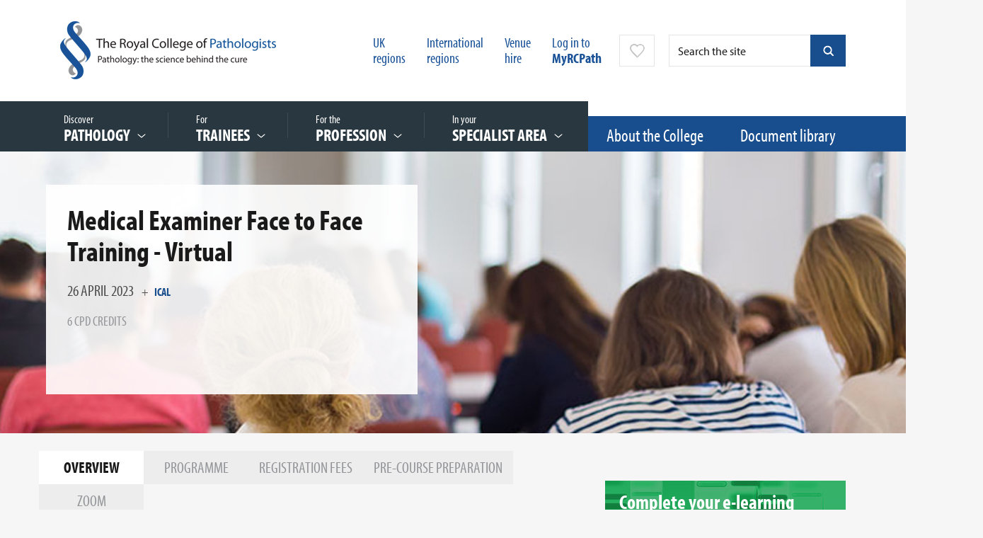

--- FILE ---
content_type: text/html;charset=UTF-8
request_url: https://www.rcpath.org/event/medical-examiner-training.html
body_size: 15151
content:
<!DOCTYPE html>

<!--[if lt IE 7]>      <html class="no-js lt-ie9 lt-ie8 lt-ie7"> <![endif]-->
<!--[if IE 7]>         <html class="no-js lt-ie9 lt-ie8"> <![endif]-->
<!--[if IE 8]>         <html class="no-js lt-ie9"> <![endif]-->
<!--[if gt IE 8]><!--> <html class="no-js"> <!--<![endif]-->

	<head>



	
		<script src="https://cc.cdn.civiccomputing.com/9/cookieControl-9.9.2.min.js" crossorigin="anonymous" integrity="sha384-EeZGq++njpOkb2ymie9Fhtaw3EOPvAuxwaS5kq/K4ZeZN8qM2eARs3QxQ+BLdw7/"></script>


		<script type="text/javascript" nonce="01580c86f36071c1c354517d350be7cf">
			var config = {
				// Core configuration
				apiKey: '18bed04b907e37a7f6de367fb1919f0449dfcd75',
				product: 'PRO',
				mode: 'gdpr',

				setInnerHTML: false,
				wrapInnerHTML: false,
				// Controlling use of cookies
				necessaryCookies: ["OGPC","VID","CONSENT","CookieControl","_PRESIDE_LANGUAGE","cf*","_gid","lang","remote_sid","JSESSIONID","DEFAULTLOCALE","rc::c","PRESIDESHOPPINGCARTSESSION","_hjShownFeedbackMessage","_ga","__cfduid","DSID","_hjClosedSurveyInvites","NSC_*","player","YSC","VISITOR_INFO1_LIVE","vuid","_hjMinimizedPolls","PSID","_cf*","continuous_play_v3","_gat*","PRESIDEARTICLEACCESSLIMIT","_hjDonePolls","test_cookie"],
				optionalCookies: [
					

	
		
		{
			name : 'Google analytics',
			label: 'Google analytics',
			description: 'Analytical cookies help website owners understand how visitors interact with websites by collecting and reporting information anonymously. This helps us to better understand the needs of our users and how we can improve the website. For full details on these cookies please see Google’s privacy policy.',
			cookies: ["_ga*","_ga_*","_gcl*","_gid","_ga","_gat","_mkto_trk","_utma","collect","GPS","IDE","MR","MR2","mus","PREF"],
			recommendedState: true,
			lawfulBasis: 'consent',
			onAccept: function(){
				// gtag consent API
    gtag('consent', 'update', { 'analytics_storage': 'granted'  });
// gtag consent API END

// START insert Google site verification tag
// meta name="google-site-verification" content="7v2qaKEdaNTI0F1MQqZjj7ipol96cnF886-6erE6vj4"
var gsvTag         = document.createElement('meta');
    gsvTag.id      = 'civic-gsv-meta';
    gsvTag.name    = 'google-site-verification';
    gsvTag.content = '7v2qaKEdaNTI0F1MQqZjj7ipol96cnF886-6erE6vj4';

document.head.insertAdjacentElement( 'beforeEnd', gsvTag );
// END insert Google site verification tag

// START - Global site tag (gtag.js) - Google Analytics
// script async src='https://www.googletagmanager.com/gtag/js?id=UA-30038551-1'
// *** REMOVED - 10-NOV-2021
//var gtmTag       = document.createElement('script');
//   gtmTag.id    = 'civic-gtm-script';
//    gtmTag.src   = 'https://www.googletagmanager.com/gtag/js?id=UA-30038551-1';
//    gtmTag.async = true;
//document.head.insertAdjacentElement( 'beforeEnd', gtmTag );
// END insert Google tag manager script

window.dataLayer = window.dataLayer || [];
function gtag(){dataLayer.push(arguments);}

			},
			onRevoke: function(){
				// gtag consent API
    gtag('consent', 'update', { 'analytics_storage': 'denied'  });
// gtag consent API END

// START remove Google site verification tag
var gsvTag = document.getElementById('civic-gsv-meta');
    gsvTag.remove();
// END remove Google site verification tag



			},
			thirdPartyCookies: [{"name":"Google","optOutLink":"https://tools.google.com/dlpage/gaoptout"},{"name":"YouTube","optOutLink":"https://support.google.com/accounts/answer/61416?hl=en&co=GENIE.Platform%3DDesktop&oco=0"}]
		}
		,
	
		
		{
			name : 'Marketing',
			label: 'Marketing',
			description: 'Marketing cookies are used to track visitors across websites. The intention is to display ads that are relevant and engaging for the individual user and thereby more valuable for publishers and third party advertisers.\r\n',
			cookies: ["_gcl_au","1P_JAR","ANID","APISID","HSID","LOGIN_INFO","SAPISID","SID","SIDCC","SSID","__Secure-3PAPISID","__Secure-3PSID","__Secure-APISID","__Secure-HSID","__Secure-SSID","gt","guest_id","personalization_id","tfw_exp","metrics_token"],
			recommendedState: true,
			lawfulBasis: 'consent',
			onAccept: function(){
				// gtag consent API
gtag('consent', 'update', {
      'ad_storage': 'granted',
      'ad_user_data': 'granted',
      'ad_personalization': 'granted'
    });
// gtag consent API END
			},
			onRevoke: function(){
				// gtag consent API
gtag('consent', 'update', {
      'ad_storage': 'denied',
      'ad_user_data': 'denied',
      'ad_personalization': 'denied'
    });
// gtag consent API END
			},
			thirdPartyCookies: [{"name":"Twitter","optOutLink":"https://twitter.com/settings/account/personalization"}]
		}
		,
	
		
		{
			name : 'Statistics',
			label: 'Statistics',
			description: 'Statistic cookies help website owners to understand how visitors interact with websites by collecting and reporting information anonymously.',
			cookies: ["_hjid","_hjRecordingLastActivity","_hjTLDTest","_hjUserAttributesHash","_hjCachedUserAttributes","_hjLocalStorageTest","_hjIncludedInPageviewSample","_hjIncludedInSessionSample","_hjAbsoluteSessionInProgress"],
			recommendedState: true,
			lawfulBasis: 'consent',
			onAccept: function(){
				
			},
			onRevoke: function(){
				
			},
			thirdPartyCookies: []
		}
		
	

				],    // Array of objects based on CookieCategory object
				consentCookieExpiry: 350,

				
					statement : {
						  description: ''
						, name: 'Cookies policy'
						, url: 'https://www.rcpath.org/about-the-college/college-policies/cookies-policy.html'
						, updated: '17/12/2020'
					},
				

				logConsent: true,
				encodeCookie: false,
				sameSiteCookie: true,
				sameSiteValue: "Strict",
				closeOnGlobalChange: true,
				subDomains: true,

				// Customizing appearance and behaviour
				initialState: "notify",
				notifyOnce: false,
				rejectButton: true,
				layout: "slideout",
				position: "left",
				theme: "light",
				toggleType: "slider",
				closeStyle: "button",
				notifyDismissButton: false,
				settingsStyle: "button",
				acceptBehaviour: "recommended",

				

				

				text : {
					title: 'Our use of cookies'
					, intro                : 'We use necessary cookies to make our site work and to create a smoother user experience. We’d also like to use optional cookies to help us improve the services and content that we provide to you.'
					, acceptRecommended    : 'ACCEPT RECOMMENDED SETTINGS'
					
					, rejectSettings       : 'Reject all'
					, necessaryTitle       : 'Essential cookies'
					, necessaryDescription : 'Essential cookies enable core functionality such as page navigation and access to secure areas. You may disable these by changing your browser settings, but this may affect how the website functions.'
					
					
					
					
					
					, off                  : 'Off'
					
					
					
					, closeLabel           : 'SAVE YOUR PREFERRED SETTINGS'
					
					
					
					
					
					
					
				},

				
				branding : {
					  fontFamily       : 'Arial, sans serif'
					
					
					
					
					
					, acceptText       : '#fff'
					, acceptBackground : '#184d8e'
					
					
					
					, toggleColor      : '#022857'
					, toggleBackground : '#184d8e'
					
					
					
					, buttonIconWidth  : '64px'
					, buttonIconHeight : '64px'
					, removeIcon       : false
					, removeAbout      : true
				},
				

				
					excludedCountries: [],
					locale: "undefined" != typeof window ? window.navigator.language : "en",	
				locales: [
					
				],
				

				accessibility: {
					accessKey: '',
					highlightFocus: false,
					outline: false,
					overlay: false,
					disableSiteScrolling: false
				}
			};

			CookieControl.load( config );

			var onPageStyle = "";
			
			if ( onPageStyle.length ) {
				var style       = document.createElement('style');
				style.innerHTML = onPageStyle;
				document.head.appendChild( style );
			}
		</script>
	

		




	<title>Medical Examiner Face to Face Training - Virtual</title>
<script nonce="1e8b0d5737251af4ad099191f32e36c2">
    window.dataLayer = window.dataLayer || [];
    function gtag() {
        dataLayer.push(arguments);
    }
    gtag("consent", "default", {
        ad_personalization: "denied",
        ad_storage: "denied",
        ad_user_data: "denied",
        analytics_storage: "denied",
        wait_for_update: 500
    });
    gtag("set", "url_passthrough", true);
</script>


<!-- Google Tag Manager -->
<script nonce="1e8b0d5737251af4ad099191f32e36c2">(function(w,d,s,l,i){w[l]=w[l]||[];w[l].push({'gtm.start':
new Date().getTime(),event:'gtm.js'});var f=d.getElementsByTagName(s)[0],
j=d.createElement(s),dl=l!='dataLayer'?'&l='+l:'';j.async=true;j.src=
'https://www.googletagmanager.com/gtm.js?id='+i+dl;f.parentNode.insertBefore(j,f);
})(window,document,'script','dataLayer','GTM-K4LLWHB');</script>
<!-- End Google Tag Manager -->

	

	

	
		<meta name="author" content="The Royal College of Pathologists" />
	

	

	<meta name="robots" content="index,follow" />

	


	<meta property="og:title" content="Medical Examiner Face to Face Training - Virtual" />
	<meta property="og:type"  content="website" />
	<meta property="og:url"   content="https://www.rcpath.org/event/medical-examiner-training.html" />
	
	
		<meta property="og:image" content="https://www.rcpath.org/static/92634fc0-774e-4139-809ede3ec4263495/socialmediaimage1d7df6a0396421b23f8e1b8419de187b/lecture_exams_and_training_events_41059156_785x400px.jpg" />
	

	
		<meta name="twitter:card" content="summary_large_image">
	
	
	<meta name="twitter:title" content="Medical Examiner Face to Face Training - Virtual" />
	
	
		<meta name="twitter:image" content="https://www.rcpath.org/static/92634fc0-774e-4139-809ede3ec4263495/socialmediaimage1d7df6a0396421b23f8e1b8419de187b/lecture_exams_and_training_events_41059156_785x400px.jpg" />
	





		<meta charset="utf-8">
		<meta name="viewport" content="width=device-width, initial-scale=1.0">
		<!--[if IE]> <meta http-equiv="X-UA-Compatible" content="IE=edge,chrome=1"> <![endif]-->

		<link rel="shortcut icon" href="/assets/img/favicon.ico" type="image/x-icon">
		<script type="text/javascript" src="//use.typekit.net/hlu4raf.js"></script>
		<script type="text/javascript" src="/assets/js/lib/typekit.js"></script>

		<link rel="stylesheet" type="text/css" href="/assets/css/lib/bootstrap.min.css">
<link rel="stylesheet" type="text/css" href="/assets/css/lib/jquery.bxslider.css">
<link rel="stylesheet" type="text/css" href="/assets/css/lib/jquery.datetimepicker.css">
<link rel="stylesheet" type="text/css" href="/assets/css/lib/perfect-scrollbar.min.css">
<link rel="stylesheet" type="text/css" href="/assets/css/lib/tooltipster.css">
<link rel="stylesheet" type="text/css" href="/assets/css/core/_7ecaabad.core.min.css">
<link rel="stylesheet" type="text/css" href="/assets/css/specific/autocomplete/_dfb9fcdd.autocomplete.min.css">
<!--[if lte IE 8]><link rel="stylesheet" type="text/css" href="/assets/css/lib/ie8.css"><![endif]-->


		<!--[if lt IE 9]>
			<script src="http://html5shiv.googlecode.com/svn/trunk/html5.js"></script>
		<![endif]-->

		<script src="/assets/js/lib/modernizr-2.6.2.min.js"></script>
<!--[if lte IE 8]><script src="/assets/js/lib/respond.js"></script><![endif]-->


		
		

		
	</head>
	<body class="">
<!-- Google Tag Manager (noscript) -->
<noscript><iframe src="https://www.googletagmanager.com/ns.html?id=GTM-K4LLWHB"
height="0" width="0" style="display:none;visibility:hidden"></iframe></noscript>
<!-- End Google Tag Manager (noscript) -->

		 <!--[if lt IE 7]>
			<p class="chromeframe">You are using an <strong>outdated</strong> browser. Please <a href="http://browsehappy.com/">upgrade your browser</a> or <a href="http://www.google.com/chromeframe/?redirect=true">activate Google Chrome Frame</a> to improve your experience.</p>
		<![endif]-->

		<div class="main-wrapper">
			
			<div class="menu-overlay"></div>
			
	

	<header id="masthead" class="branding" role="banner">

		<div class="container top-header">

			<div class="row">

				<div class="col-lg-4 col-md-4 col-sm-5 col-xs-12">
					<h1 class="site-logo">
						<a href="/" >
							<img src="/assets/img/logo.png" alt="RCPath logo">
						</a>
					</h1>
				</div>

				<div class="col-lg-8 col-md-8 col-sm-7 col-xs-12 hidden-xs">
					





	<form class="search-form hidden-sm hidden-xs mod-autocomplete" action="https://www.rcpath.org/search-results.html" method="get">
        <input type="text" class="search-query form-control js-autocomplete-header-ajax js-search-form-full" name="q" id="" placeholder="Search the site" />
        <button type="button" class="search-close js-search-close">&times;</button>
        <input type="submit" value="submit" class="search-button blue" />
        <button type="button" class="search-button blue js-search-form-full"></button>
    </form>




					<nav class="top-nav ">
						<ul>
							

							
								


    <li class="header-link">


	
		<a href="https://www.rcpath.org/our-uk-regions.html">UK <br/>regions</a>
	
</li>



    <li class="header-link">


	
		<a href="https://www.rcpath.org/international.html">International <br/>regions</a>
	
</li>



    <li class="header-link">


	
		<a href="https://www.rcpath.org/profession/conferences/our-venue-events-at-no-6.html">Venue <br/>hire</a>
	
</li>

							

							
								<li><a href="https://www.rcpath.org/log-in.html">Log in to <br/><strong>MyRCPath</strong></a></li>
							
							


	<li class="favourites-trigger-wrapper">
		
			<a
				class         = "favourites-trigger show-tooltip"
				title         = "You need to login in order to&nbsp;add or remove favourites"
				data-position = "right"
			>
		
		</a>
	</li>

	<div class="modal fade" id="favourite-popover" tabindex="-1" role="dialog" aria-hidden="true">
	  	<div class="modal-dialog">
			<div class="modal-content">
		  		<div class="modal-header">
					<a href="" class="icon icon-close pull-right" data-dismiss="modal"><span class="sr-only">Close</span></a>
					<h3 class="modal-title">Favourites</h3>
		  		</div>

		  		<div class="modal-body"></div>

			  	<div class="modal-footer aligned-center">
					<button type="button" class="btn blue-dark" data-dismiss="modal">OK</button>
			  	</div>
			</div>
	  	</div>
	</div>

						</ul>
					</nav>

				</div>

			</div>

		</div>

		<div class="main-navigation-wrapper v2">

			<div class="container visible-sm visible-xs">
				<div class="row">
					<div class="col-xs-12">
						<div class="mobile-menu">
							<a class="search-trigger visible-xs visible-sm">Search</a>
							<a class="menu-trigger">Menu</a>
						</div>
					</div>
				</div>
			</div>

			<div class="main-navigation">
				<div class="v2-bg-filler"></div>
				<div class="container">
					<div class="row">
						<div class="col-md-12">
							<nav class="main-navigation-links" >
								<ul>
									
	

	
		<li class=" featured-link">
			

	
	
	
	
	
	<a href="https://www.rcpath.org/discover-pathology.html">
		
			<span class="top-text">Discover  &nbsp;</span> <span class="menu-label">PATHOLOGY</span>
		
	</a>
	
		<div class="mega-menu">
			

			

			<div class="nav-links column-links">
				<ul class="
							
								two-columns
							
						">
					
						<li class="">
							<a href="https://www.rcpath.org/discover-pathology/what-is-pathology.html" data-href="#nav-62210955-3D4F-4681-B8E72C92C23F9E1A">What is pathology?</a>
						</li>
					
						<li class="">
							<a href="https://www.rcpath.org/discover-pathology/careers-in-pathology.html" data-href="#nav-837A77CC-21BB-45CE-88F268E6ECCCEE0C">Careers in pathology</a>
						</li>
					
						<li class="">
							<a href="https://www.rcpath.org/discover-pathology/events-landing-page.html" data-href="#nav-3F4933A7-969F-4284-B7A1ABF2D1AE7B99">Public engagement events</a>
						</li>
					
						<li class="">
							<a href="https://www.rcpath.org/discover-pathology/discover-pathology-resources.html" data-href="#nav-0FEFF61F-79BC-422D-9DBCA9D81F946AAF">Resources</a>
						</li>
					
						<li class="">
							<a href="https://www.rcpath.org/discover-pathology/competitions.html" data-href="#nav-379FD92E-B7B9-4E72-AE8E00AB240FC3A5">Competitions</a>
						</li>
					
						<li class="">
							<a href="https://www.rcpath.org/discover-pathology/membership.html" data-href="#nav-C8D46354-E754-4E8D-BC895693ADFF4436">Membership</a>
						</li>
					
						<li class="">
							<a href="https://www.rcpath.org/discover-pathology/corporate-membership.html" data-href="#nav-F4830D14-7813-424D-9ECB70F783089611">Corporate membership</a>
						</li>
					
						<li class="">
							<a href="https://www.rcpath.org/discover-pathology/undergraduates-and-foundation-doctors.html" data-href="#nav-3842D845-18A4-47CC-B270862E625D8AD3">Undergraduates and Foundation doctors</a>
						</li>
					
						<li class="">
							<a href="https://www.rcpath.org/discover-pathology/news.html" data-href="#nav-DD9D7BF1-02E5-4AFD-9BEFDAE100B38369">News</a>
						</li>
					
						<li class="">
							<a href="https://www.rcpath.org/discover-pathology/blogs.html" data-href="#nav-499509C2-8F7D-46CA-8E632F53F37E6B27">Blogs</a>
						</li>
					
						<li class="">
							<a href="https://www.rcpath.org/discover-pathology/public-affairs.html" data-href="#nav-E5E2B075-3601-4C80-90630C37061285D3">Public affairs</a>
						</li>
					
						<li class="">
							<a href="https://www.rcpath.org/discover-pathology/videos.html" data-href="#nav-19C13837-73E0-491B-91D09FC287E8F0BE">Videos</a>
						</li>
					
						<li class="">
							<a href="https://www.rcpath.org/discover-pathology/pathologypodcast.html" data-href="#nav-B89DA92E-0C20-4213-8C333990A4BED5D2">Pathologists in Profile Podcast Series</a>
						</li>
					
						<li class="">
							<a href="https://www.rcpath.org/discover-pathology/diamond-jubilee.html" data-href="#nav-5595587D-5582-490D-8181B722599C787E">Diamond Jubilee</a>
						</li>
					
				</ul>
			</div>
			

		</div>
	

		</li>
	
		<li class=" featured-link">
			

	
	
	
	
	
	<a href="https://www.rcpath.org/trainees.html">
		
			<span class="top-text">For &nbsp;</span> <span class="menu-label">Trainees</span>
		
	</a>
	
		<div class="mega-menu">
			

			

			<div class="nav-links column-links">
				<ul class="
							
								two-columns
							
						">
					
						<li class="">
							<a href="https://www.rcpath.org/trainees/covid-19-information-for-trainees.html" data-href="#nav-8A285D6E-8841-4290-B81A2091D1AE184E">COVID-19: information for trainees</a>
						</li>
					
						<li class="">
							<a href="https://www.rcpath.org/trainees/training.html" data-href="#nav-47E24E46-D71C-49C8-95E9D6F0986EB51A">Training</a>
						</li>
					
						<li class="">
							<a href="https://www.rcpath.org/trainees/webinars-what-i-wish-i-d-known.html" data-href="#nav-AFCE845C-C8BE-495F-801F2D8D3FD2CC43">Webinars: What I Wish I’d Known</a>
						</li>
					
						<li class="">
							<a href="https://www.rcpath.org/trainees/assessment.html" data-href="#nav-0051557A-8AFD-4744-871BC4F17131CF9D">Assessment</a>
						</li>
					
						<li class="">
							<a href="https://www.rcpath.org/trainees/examinations.html" data-href="#nav-43912B94-9F8B-428D-A2B978D3DE35AF00">Examinations</a>
						</li>
					
						<li class="">
							<a href="https://www.rcpath.org/trainees/cost-of-training1.html" data-href="#nav-4379FDA7-067A-44C7-9D6B41B2C1F06667">Cost of training</a>
						</li>
					
						<li class="">
							<a href="https://www.rcpath.org/trainees/preparing-to-be-a-new-consultant.html" data-href="#nav-99FD3087-F4E0-4721-ACA0C028C6AB6B98">Preparing to be a new consultant</a>
						</li>
					
				</ul>
			</div>
			

		</div>
	

		</li>
	
		<li class=" featured-link">
			

	
	
	
	
	
	<a href="https://www.rcpath.org/profession.html">
		
			<span class="top-text">For the &nbsp;</span> <span class="menu-label">Profession</span>
		
	</a>
	
		<div class="mega-menu">
			

			

			<div class="nav-links column-links">
				<ul class="
							
								two-columns
							
						">
					
						<li class="">
							<a href="https://www.rcpath.org/profession/on-the-agenda.html" data-href="#nav-F632503D-7B1C-4470-9ABD444E0B8A111F">On the agenda</a>
						</li>
					
						<li class="">
							<a href="https://www.rcpath.org/profession/college-responses.html" data-href="#nav-79202A89-A566-493C-BD57BC4B2401988C">College responses</a>
						</li>
					
						<li class="">
							<a href="https://www.rcpath.org/profession/clinical-excellence-awards.html" data-href="#nav-1EB129E6-B427-4AA1-98BC1029374B5538">Clinical Impact Awards</a>
						</li>
					
						<li class="">
							<a href="https://www.rcpath.org/profession/patient-safety-and-quality-improvement.html" data-href="#nav-742BA6CD-2B36-447E-87E47A558EE4DB4E">Patient safety and quality improvement</a>
						</li>
					
						<li class="">
							<a href="https://www.rcpath.org/profession/coronavirus-resource-hub.html" data-href="#nav-BFCCBA7C-0E65-43D7-B2E37C8E63C9754F">Coronavirus: COVID-19 resources hub</a>
						</li>
					
						<li class="">
							<a href="https://www.rcpath.org/profession/conferences.html" data-href="#nav-6B527134-B377-45BF-A56274D8FCFF03C7">Conferences</a>
						</li>
					
						<li class="">
							<a href="https://www.rcpath.org/profession/continuing-professional-development-cpd.html" data-href="#nav-EB1799C1-BBCE-4C6E-88ECB16C02AD8012">Continuing Professional Development (CPD)</a>
						</li>
					
						<li class="">
							<a href="https://www.rcpath.org/profession/appraisal-and-revalidation.html" data-href="#nav-AB324748-614B-4078-80780E2555A84849">Appraisal and revalidation </a>
						</li>
					
						<li class="">
							<a href="https://www.rcpath.org/profession/guidelines.html" data-href="#nav-0BCD5B64-F576-422E-9F82BF4FD7CDE1FD">Guidelines</a>
						</li>
					
						<li class="">
							<a href="https://www.rcpath.org/profession/publications.html" data-href="#nav-FCDE25E1-B7C8-41F3-A114C0DF9DFDDFAB">Publications</a>
						</li>
					
						<li class="">
							<a href="https://www.rcpath.org/profession/digital-pathology.html" data-href="#nav-D02EC6A9-C29C-471D-9D2717106FEE9B64">Digital pathology</a>
						</li>
					
						<li class="">
							<a href="https://www.rcpath.org/profession/committees.html" data-href="#nav-B9825946-F33A-42C5-8EF769B5A3EF3B71">Committees</a>
						</li>
					
						<li class="">
							<a href="https://www.rcpath.org/profession/rcpath-consulting.html" data-href="#nav-A2D0E3F3-17CC-4AEF-A66F698D6883C25E">RCPath Consulting</a>
						</li>
					
						<li class="">
							<a href="https://www.rcpath.org/profession/research-and-innovation.html" data-href="#nav-2AEB0F6E-C3BE-49E5-B5FFA3A085C3804B">Research and innovation</a>
						</li>
					
						<li class="">
							<a href="https://www.rcpath.org/profession/medical-examiners.html" data-href="#nav-CAA61036-9281-4D73-82D97283B32B24AF">Medical examiners</a>
						</li>
					
						<li class="">
							<a href="https://www.rcpath.org/profession/training-standards.html" data-href="#nav-C69ED13A-8010-4C6B-832B5D65E74B528B">Training standards</a>
						</li>
					
						<li class="">
							<a href="https://www.rcpath.org/profession/pathology-portal.html" data-href="#nav-EB98C704-F7C3-4DD0-B97A0DD5FB1293B3">Pathology Portal</a>
						</li>
					
						<li class="">
							<a href="https://www.rcpath.org/profession/equality-diversity-and-inclusion.html" data-href="#nav-DCF9D0AD-EBEF-42EE-B3C1D0CC1A2AF301">Equality, diversity and inclusion</a>
						</li>
					
						<li class="">
							<a href="https://www.rcpath.org/profession/member-engagement.html" data-href="#nav-1186323B-EB4C-4FC7-B9A470A79D3C14ED">Member engagement</a>
						</li>
					
						<li class="">
							<a href="https://www.rcpath.org/profession/workforce-and-engagement.html" data-href="#nav-4B128BB1-131A-47AA-8C81A87D50642E5D">Workforce and engagement</a>
						</li>
					
				</ul>
			</div>
			

		</div>
	

		</li>
	
		<li class=" featured-link">
			

	
	
	
	
	
	<a href="https://www.rcpath.org/specialist-area.html">
		
			<span class="top-text">In your &nbsp;</span> <span class="menu-label">Specialist area</span>
		
	</a>
	
		<div class="mega-menu">
			

			
				
			

			<div class="nav-links column-links">
				<ul class="
							
								two-columns
							
						">
					
						<li class="">
							<a href="https://www.rcpath.org/specialist-area/cellular-pathology.html" data-href="#nav-E9872745-F5E7-4AA5-A239C5E9C87D5BDA">Cellular pathology</a>
						</li>
					
						<li class="">
							<a href="https://www.rcpath.org/specialist-area/clinical-biochemistry.html" data-href="#nav-EE9AEDA1-6D52-43EB-8753D49ADEE05F06">Clinical biochemistry</a>
						</li>
					
						<li class="">
							<a href="https://www.rcpath.org/specialist-area/microbiology.html" data-href="#nav-D91831B0-E7B7-4150-91D4F1D893757063">Microbiology</a>
						</li>
					
						<li class="">
							<a href="https://www.rcpath.org/specialist-area/haematology.html" data-href="#nav-8BBD5570-982E-4C2F-8EF973F932977C21">Haematology</a>
						</li>
					
						<li class="">
							<a href="https://www.rcpath.org/specialist-area/transfusion-medicine.html" data-href="#nav-D74D740F-0749-4485-B699B10DFB25CF98">Transfusion medicine</a>
						</li>
					
						<li class="">
							<a href="https://www.rcpath.org/specialist-area/neuropathology.html" data-href="#nav-746F5CF0-1F44-48D1-BD6CCE20DF7DABC6">Neuropathology</a>
						</li>
					
						<li class="">
							<a href="https://www.rcpath.org/specialist-area/paediatric-and-perinatal-pathology.html" data-href="#nav-4059E450-99B0-4D71-A330F2B7D4F0A773">Paediatric and perinatal pathology</a>
						</li>
					
						<li class="">
							<a href="https://www.rcpath.org/specialist-area/oral-maxillofacial-pathology.html" data-href="#nav-68E758DE-3F0C-4F86-9DA2E09C3B7BBDEE">Oral and maxillofacial pathology</a>
						</li>
					
						<li class="">
							<a href="https://www.rcpath.org/specialist-area/reproductive-science.html" data-href="#nav-BC7228D3-8753-4357-821D7E93497EA8C1">Reproductive science</a>
						</li>
					
						<li class="">
							<a href="https://www.rcpath.org/specialist-area/forensic-pathology.html" data-href="#nav-1EDB959B-04E9-4B91-84277DC51EBFF63D">Forensic pathology</a>
						</li>
					
						<li class="">
							<a href="https://www.rcpath.org/specialist-area/toxicology.html" data-href="#nav-79EA0105-B421-4FDC-8EF1F1A5A2FB85A9">Toxicology</a>
						</li>
					
						<li class="">
							<a href="https://www.rcpath.org/specialist-area/histocompatibility-and-immunogenetics.html" data-href="#nav-22B342E3-14AB-46E0-9E73B54E50CA5569">Histocompatibility and immunogenetics</a>
						</li>
					
						<li class="">
							<a href="https://www.rcpath.org/specialist-area/virology.html" data-href="#nav-5086FEF3-8BAD-40D8-A7FF5196D89D54CE">Virology</a>
						</li>
					
						<li class="">
							<a href="https://www.rcpath.org/specialist-area/immunology.html" data-href="#nav-82136D38-BEDB-45EF-B2753194FBDDF953">Immunology</a>
						</li>
					
						<li class="">
							<a href="https://www.rcpath.org/specialist-area/genetics.html" data-href="#nav-09491268-3DDC-4917-A92BDAE46217F62C">Genetics</a>
						</li>
					
						<li class="">
							<a href="https://www.rcpath.org/specialist-area/molecular-pathology.html" data-href="#nav-33E5C334-C711-45B7-A0750DBFEFD6E218">Molecular pathology</a>
						</li>
					
						<li class="">
							<a href="https://www.rcpath.org/specialist-area/veterinary-pathology.html" data-href="#nav-AF32497A-B1C6-4999-A494BC447132F415">Veterinary pathology</a>
						</li>
					
				</ul>
			</div>
			
					
						
					
						
					
						
					
						
					
						
					
						
					
						
					
						
					
						
					
						
					
						
					
						
					
						
					
						
					
						
					
						
					
						
					
				

		</div>
	

		</li>
	
		<li class=" ">
			

	
	
	
	
	
	<a href="https://www.rcpath.org/about-the-college.html">
		
			About the College
		
	</a>
	

		</li>
	
		<li class=" ">
			

	
	
	
	
	
	<a href="https://www.rcpath.org/document-library-search.html">
		
			Document library
		
	</a>
	

		</li>
	


								
									
								


    <li class="header-link">


	
		<a href="https://www.rcpath.org/our-uk-regions.html">UK <br/>regions</a>
	
</li>



    <li class="header-link">


	
		<a href="https://www.rcpath.org/international.html">International <br/>regions</a>
	
</li>



    <li class="header-link">


	
		<a href="https://www.rcpath.org/profession/conferences/our-venue-events-at-no-6.html">Venue <br/>hire</a>
	
</li>

							
									<li class="visible-xs"><a href="https://www.rcpath.org/log-in.html">Log in to MyRCPath</a></li>
								
									
								</ul>
							</nav>
						</div>
					</div>
				</div>

			</div>

			<div class="mobile-search">
				





	<form class="search-form " action="https://www.rcpath.org/search-results.html" method="get">
        <input type="text" class="search-query form-control js-autocomplete-header-ajax" name="q" id="" placeholder="Search the site" />
        
        <input type="submit" value="submit" class="search-button blue" />
        
    </form>



			</div>

		</div>

	</header>


			<section id="contents">
				


	

				


	<div class="page-banner">
		
		<div class="image-banner" style="background-image: url('https://www.rcpath.org/static/92634fc0-774e-4139-809ede3ec4263495/featuredbanner_e44414aeebc4d58a39a1d20cae9fa06d/lecture_exams_and_training_events_41059156_785x400px.jpg');"></div>
		<div class="container banner-container">
			<div class="banner-info-box">
				<h1>Medical Examiner Face to Face Training - Virtual</h1>
				<p class="date">
						26 April 2023
						<span class="cal-link">
							+ <a href="https://www.rcpath.org/event/downloadCalender/?slug=medical-examiner-training">iCal</a>
						</span>
				</p>
				
				
				
					<p class="credits">
						6 CPD Credits
					</p>
				
			</div>
		</div>
	</div>

	<div class="container">
		<div class="row">
			<div class="col-md-8 col-sm-12 col-xs-12">
				<div class="main-content">
					
						<div class="tabs-wrapper mobile-accordion">
                            <div class="nav-tabs-wrapper hidden-xs">
								<ul class="nav-tabs tabs-five" role="tablist">
									
									
										
											<li class="active"><a href="#tab-1" role="tab" >Overview</a></li>
											
												
											
										
									
										
											<li ><a href="#tab-2" role="tab" >Programme</a></li>
											
										
									
										
											<li ><a href="#tab-3" role="tab" >Registration Fees</a></li>
											
										
									
										
											<li ><a href="#tab-4" role="tab" >PRE-COURSE PREPARATION</a></li>
											
										
									
										
											<li ><a href="#tab-5" role="tab" >zoom</a></li>
											
										
									
								</ul><!-- .nav-tabs -->
							</div>

							<div class="tab-content">
								
								
									
									  	<div class="tab-pane active" id="tab-1">
									  		<a class="mobile-accordion-header visible-xs">Overview</a>
									  		<div class="mobile-accordion-content">
												
												<div class="page-content">
													<p>Medical Examiner Training is aimed at senior doctors who wish to apply for, or have already been appointed to, the role of medical examiner in England, Wales, Northern Ireland, and Gibraltar. Eligibility criteria and employment models are determined locally in England and by NHS Shared Services Partnership in Wales. The College does not make medical examiner appointments and completing the training does not entitle you to employment in this role. Only medically qualified applicants are eligible to apply for membership of the College via the RCPathME route.&nbsp;</p>




	<div class="alert alert-danger"><p><span style="color:#333333">It is necessary to stay for the entire day, and participate in small group discussions, to receive a certificate of completion of this training. If you have internet connectivity problems or are unable to participate for another reason, you will not be eligible to receive an attendance certificate or to apply for RCPathME membership. In these circumstances please contact the organising team as soon as possible to discuss how and when you might complete the training. Registration on the next training day is unlikely to be possible as the events book up in advance, so it may be several months before the training can be repeated.You must have completed all 26 core </span><a href="http://www.e-lfh.org.uk/programmes/medical-examiner/"><span style="color:#333333"><strong>ELFH</strong> </span></a><span style="color:#333333">e-learning modules before attending the face-to-face training.</span></p>
</div>



<p><a href="https://www.rcpath.org/profession/medical-examiners.html">Medical examiners</a> will ensure accurate death certification across a local area, provide much-needed support for bereaved families and improve patient safety. Medical examiners will be doctors registered with the GMC holding a current licence to practise.</p>

<p>Any doctor wishing to work as a medical examiner will need to attend a face-to-face training day and complete mandatory <a href="http://www.e-lfh.org.uk/programmes/medical-examiner/">ELFH </a>e-learning modules.</p>

<p>The Royal College of Pathologists, the lead medical royal college for Medical Examiners, is providing the essential training which will equip you with the knowledge and skills you will need for this important role. The day will include short presentations, small group discussions of case scenarios and the opportunity to share experience. &nbsp;</p>

<p>A certificate will be awarded to provide evidence of completion of the face-to-face component of the Medical Examiner training. This training complements the e-learning which you must complete before attending this training.</p>

<p>The College is inviting eligible new medical examiners to join the Royal College of Pathologists. This is dependent on completion of this training and evidence of satisfactory completion of the e-learning modules.</p>

<p>Please contact Events with any booking queries by email at <a href="/cdn-cgi/l/email-protection" class="__cf_email__" data-cfemail="e5888080918c8b8296a597869584918dcb8a9782">[email&#160;protected]</a> or call 02074516787</p>

												</div>
												<div class="clearfix"></div>
											</div>
										</div>
										
											
										
									
								
									
									  	<div class="tab-pane " id="tab-2">
									  		<a class="mobile-accordion-header visible-xs">Programme</a>
									  		<div class="mobile-accordion-content">
												
												<div class="page-content">
													<p>Please note the programme may be subject to slight change.</p>

<p>Programme<br />
9:15am Welcome and introduction to the course, Dr Suzy Lishman, Medical Examiners Committee, The Royal College of Pathologists</p>

<ul>
	<li>Update on ME implementation</li>
	<li>Working with the Coroner</li>
	<li>Video: The role of the Medical Examiner in the community</li>
	<li>Small group session 1: unnatural deaths and MCCDs 3 per group (20 minutes each)</li>
	<li>Scenario discussion&nbsp;</li>
	<li>The role of the Medical Examiner Officer&nbsp;</li>
	<li>Lunch and networking</li>
	<li>Video&nbsp;</li>
	<li>Small group session 2: interactions with the bereaved 3 per group (15 minutes each)</li>
	<li>Scenario discussion</li>
	<li>Putting the bereaved at the heart of the service</li>
	<li>Coffee Break&nbsp;</li>
	<li>Small group session 3: disagreements with colleagues and late information 3 per table (15 minutes each)</li>
	<li>Scenario discussion</li>
	<li>Q&amp;A</li>
	<li>Closing remarks - Dr Suzy Lishman</li>
</ul>

<p>Training will finish at 4.45pm</p>

												</div>
												<div class="clearfix"></div>
											</div>
										</div>
										
									
								
									
									  	<div class="tab-pane " id="tab-3">
									  		<a class="mobile-accordion-header visible-xs">Registration Fees</a>
									  		<div class="mobile-accordion-content">
												
												<div class="page-content">
													<p><strong>UK Member and Non-member:</strong> &pound;105</p>

<p><strong>Cancellation Policy</strong><br />
Please note that an administrative charge of &pound;10.00 will be made on all cancellations including changing of dates. Payments are not transferrable, to change date you will be required to cancel your place and rebook onto the new date. The total registration fee is forfeited if cancelled within 48 hours before the event.</p>

												</div>
												<div class="clearfix"></div>
											</div>
										</div>
										
									
								
									
									  	<div class="tab-pane " id="tab-4">
									  		<a class="mobile-accordion-header visible-xs">PRE-COURSE PREPARATION</a>
									  		<div class="mobile-accordion-content">
												
												<div class="page-content">
													Please note that to get the most out of the training day, you will be sent the scenarios that will be discussed in advance. Please read these, make a note of your answers and have a printed copy available for the meeting.
												</div>
												<div class="clearfix"></div>
											</div>
										</div>
										
									
								
									
									  	<div class="tab-pane " id="tab-5">
									  		<a class="mobile-accordion-header visible-xs">zoom</a>
									  		<div class="mobile-accordion-content">
												
												<div class="page-content">
													<h2><a href="http://zoom.us"><strong>ZOOM</strong></a></h2>

<p>This meeting will be held via Zoom. Details of the meeting with accompanied guidance will be sent to attendees before the meeting. We strongly suggest you download Zoom to your computer/laptop to make the most of the meeting, however if this is not possible just simply click on the link provided. To Find out more about Zoom and how it works please visit the <strong><a href="http://blog.zoom.us/wordpress/2020/03/18/quick-info-how-to-zoom-new-videos/">website</a></strong></p>

<p>Please note: If you experience any problems when connecting to your Zoom meeting, such as lagging or freezing, then this may indicate that there is an issue with your internet connection, or the device you are using. We suggest that you try to move to an area with a more stable connection and then re-join the meeting. We unfortunately will not be able to provide you with a refund or transfer you onto another event if you happen to encounter these problems on the day.</p>

												</div>
												<div class="clearfix"></div>
											</div>
										</div>
										
									
								
							</div>
						</div>
					

					<div class="clearfix"></div>
					<div class="featured-panel">
						






	
		<h3>Also of Interest</h3>
		<div class="story-carousel-wrapper">
			<ul class="story-carousel stories">
				
					<li class="story">
						

						<div class="img-wrapper">
							<a href="https://www.rcpath.org/event/pathology-portal-online-drop-in-session.html">
								
									<img src="https://www.rcpath.org/static/9c2f3223-4e73-468a-9e4abfb1bc7ab456/listing_thumbnail_7974fd37c51dab2d8c5ec52ab3914d97_4a7c7e45a350/Digital-pathology-microscope-and-slidesmall.png" alt="" />

								
							</a>
						</div>
						<div class="details">
							<h3 class="title"><a href="https://www.rcpath.org/event/pathology-portal-online-drop-in-session.html">Pathology Portal Online Drop-in Session</a></h3>
							<p class="event-meta">
								29 January 2026
								
							</p>
						</div>
					</li>
				
					<li class="story">
						

						<div class="img-wrapper">
							<a href="https://www.rcpath.org/event/lept-refresher-session-trainees.html">
								
									<img src="https://www.rcpath.org/static/3e700616-30c8-44ef-b7314cbed0bd973a/listing_thumbnail_7974fd37c51dab2d8c5ec52ab3914d97_4a7c7e45a350/essay-prize-3.jpg" alt="" />

								
							</a>
						</div>
						<div class="details">
							<h3 class="title"><a href="https://www.rcpath.org/event/lept-refresher-session-trainees.html">LEPT Refresher session - Trainees</a></h3>
							<p class="event-meta">
								03 February 2026
								
							</p>
						</div>
					</li>
				
					<li class="story">
						

						<div class="img-wrapper">
							<a href="https://www.rcpath.org/event/developments-in-diagnosis-and-management-of-gram-negative-bloodstream-infections.html">
								
									<img src="https://www.rcpath.org/static/af0bdc57-19da-4a02-9068516101ef254d/listing_thumbnail_7974fd37c51dab2d8c5ec52ab3914d97_4a7c7e45a350/Yersinia-enterocolitica-bacteria.jpg" alt="" />

								
							</a>
						</div>
						<div class="details">
							<h3 class="title"><a href="https://www.rcpath.org/event/developments-in-diagnosis-and-management-of-gram-negative-bloodstream-infections.html">Developments in diagnosis and management of Gram-negative bloodstream infections</a></h3>
							<p class="event-meta">
								03 February 2026
								
							</p>
						</div>
					</li>
				
					<li class="story">
						

						<div class="img-wrapper">
							<a href="https://www.rcpath.org/event/liver-pathology-bitesize-webinars-7.html">
								
									<img src="https://www.rcpath.org/static/db9f5bd3-fcc5-4091-becedcadd41d615c/listing_thumbnail_7974fd37c51dab2d8c5ec52ab3914d97_0fa2cde035f6/Events-square-image.jpg" alt="" />

								
							</a>
						</div>
						<div class="details">
							<h3 class="title"><a href="https://www.rcpath.org/event/liver-pathology-bitesize-webinars-7.html">Liver Pathology Bitesize Webinars - Benign hepatocellular lesions</a></h3>
							<p class="event-meta">
								04 February 2026
								
							</p>
						</div>
					</li>
				
					<li class="story">
						

						<div class="img-wrapper">
							<a href="https://www.rcpath.org/event/community-acquired-pneumonia-and-lower-respiratory-tract-infections.html">
								
									<img src="https://www.rcpath.org/static/9319e578-ad38-4b55-ac55f61de5fecbe7/listing_thumbnail_7974fd37c51dab2d8c5ec52ab3914d97_4a7c7e45a350/MLRTI-Square-Lung.png" alt="" />

								
							</a>
						</div>
						<div class="details">
							<h3 class="title"><a href="https://www.rcpath.org/event/community-acquired-pneumonia-and-lower-respiratory-tract-infections.html">Community Acquired Pneumonia and Lower Respiratory Tract Infections </a></h3>
							<p class="event-meta">
								04 February 2026
								
							</p>
						</div>
					</li>
				
					<li class="story">
						

						<div class="img-wrapper">
							<a href="https://www.rcpath.org/event/autopsy-webinar-series-maternal-death-part-2.html">
								
									<img src="https://www.rcpath.org/static/db9f5bd3-fcc5-4091-becedcadd41d615c/listing_thumbnail_7974fd37c51dab2d8c5ec52ab3914d97_0fa2cde035f6/Events-square-image.jpg" alt="" />

								
							</a>
						</div>
						<div class="details">
							<h3 class="title"><a href="https://www.rcpath.org/event/autopsy-webinar-series-maternal-death-part-2.html">Autopsy webinar series – Maternal death part 2</a></h3>
							<p class="event-meta">
								11 February 2026
								
							</p>
						</div>
					</li>
				
					<li class="story">
						

						<div class="img-wrapper">
							<a href="https://www.rcpath.org/event/healthcare-associated-lower-respiratory-tract-infections.html">
								
									<img src="https://www.rcpath.org/static/9319e578-ad38-4b55-ac55f61de5fecbe7/listing_thumbnail_7974fd37c51dab2d8c5ec52ab3914d97_4a7c7e45a350/MLRTI-Square-Lung.png" alt="" />

								
							</a>
						</div>
						<div class="details">
							<h3 class="title"><a href="https://www.rcpath.org/event/healthcare-associated-lower-respiratory-tract-infections.html">Healthcare Associated Lower Respiratory Tract Infections </a></h3>
							<p class="event-meta">
								11 February 2026
								
							</p>
						</div>
					</li>
				
					<li class="story">
						

						<div class="img-wrapper">
							<a href="https://www.rcpath.org/event/lept-refresher-session-trainees-1.html">
								
									<img src="https://www.rcpath.org/static/9b2ff095-3f2d-421b-85b1de14703b6fa6/listing_thumbnail_7974fd37c51dab2d8c5ec52ab3914d97_4a7c7e45a350/essay-comp-2025.jpg" alt="" />

								
							</a>
						</div>
						<div class="details">
							<h3 class="title"><a href="https://www.rcpath.org/event/lept-refresher-session-trainees-1.html">LEPT Refresher session - Trainees</a></h3>
							<p class="event-meta">
								11 February 2026
								
							</p>
						</div>
					</li>
				
					<li class="story">
						

						<div class="img-wrapper">
							<a href="https://www.rcpath.org/event/infective-airways-disease.html">
								
									<img src="https://www.rcpath.org/static/9319e578-ad38-4b55-ac55f61de5fecbe7/listing_thumbnail_7974fd37c51dab2d8c5ec52ab3914d97_4a7c7e45a350/MLRTI-Square-Lung.png" alt="" />

								
							</a>
						</div>
						<div class="details">
							<h3 class="title"><a href="https://www.rcpath.org/event/infective-airways-disease.html">Infective Airways Disease </a></h3>
							<p class="event-meta">
								18 February 2026
								
							</p>
						</div>
					</li>
				
					<li class="story">
						

						<div class="img-wrapper">
							<a href="https://www.rcpath.org/event/lept-refresher-session-trainees-2.html">
								
									<img src="https://www.rcpath.org/static/3e700616-30c8-44ef-b7314cbed0bd973a/listing_thumbnail_7974fd37c51dab2d8c5ec52ab3914d97_4a7c7e45a350/essay-prize-3.jpg" alt="" />

								
							</a>
						</div>
						<div class="details">
							<h3 class="title"><a href="https://www.rcpath.org/event/lept-refresher-session-trainees-2.html">LEPT Refresher session - Trainees</a></h3>
							<p class="event-meta">
								19 February 2026
								
							</p>
						</div>
					</li>
				
					<li class="story">
						

						<div class="img-wrapper">
							<a href="https://www.rcpath.org/event/cervical-cancer-screening-and-self-sampling.html">
								
									<img src="https://www.rcpath.org/static/767422e1-625c-4cc8-ad9d616bac84082a/listing_thumbnail_7974fd37c51dab2d8c5ec52ab3914d97_4a7c7e45a350/cervical-screening-stock-image.jpg" alt="" />

								
							</a>
						</div>
						<div class="details">
							<h3 class="title"><a href="https://www.rcpath.org/event/cervical-cancer-screening-and-self-sampling.html">Cervical cancer screening and self-sampling</a></h3>
							<p class="event-meta">
								24 February 2026
								
							</p>
						</div>
					</li>
				
					<li class="story">
						

						<div class="img-wrapper">
							<a href="https://www.rcpath.org/event/complicated-lower-respiratory-tract-infections.html">
								
									<img src="https://www.rcpath.org/static/9319e578-ad38-4b55-ac55f61de5fecbe7/listing_thumbnail_7974fd37c51dab2d8c5ec52ab3914d97_4a7c7e45a350/MLRTI-Square-Lung.png" alt="" />

								
							</a>
						</div>
						<div class="details">
							<h3 class="title"><a href="https://www.rcpath.org/event/complicated-lower-respiratory-tract-infections.html">Complicated Lower Respiratory Tract Infections </a></h3>
							<p class="event-meta">
								25 February 2026
								
							</p>
						</div>
					</li>
				
					<li class="story">
						

						<div class="img-wrapper">
							<a href="https://www.rcpath.org/event/pathology-portal-online-drop-in-session-feb.html">
								
									<img src="https://www.rcpath.org/static/9c2f3223-4e73-468a-9e4abfb1bc7ab456/listing_thumbnail_7974fd37c51dab2d8c5ec52ab3914d97_4a7c7e45a350/Digital-pathology-microscope-and-slidesmall.png" alt="" />

								
							</a>
						</div>
						<div class="details">
							<h3 class="title"><a href="https://www.rcpath.org/event/pathology-portal-online-drop-in-session-feb.html">Pathology Portal Online Drop-in Session</a></h3>
							<p class="event-meta">
								26 February 2026
								
							</p>
						</div>
					</li>
				
					<li class="story">
						

						<div class="img-wrapper">
							<a href="https://www.rcpath.org/event/lept-refresher-session-trainees-4.html">
								
									<img src="https://www.rcpath.org/static/9b2ff095-3f2d-421b-85b1de14703b6fa6/listing_thumbnail_7974fd37c51dab2d8c5ec52ab3914d97_4a7c7e45a350/essay-comp-2025.jpg" alt="" />

								
							</a>
						</div>
						<div class="details">
							<h3 class="title"><a href="https://www.rcpath.org/event/lept-refresher-session-trainees-4.html">LEPT Refresher session - Trainees</a></h3>
							<p class="event-meta">
								27 February 2026
								
							</p>
						</div>
					</li>
				
					<li class="story">
						

						<div class="img-wrapper">
							<a href="https://www.rcpath.org/event/lept-refresher-session-for-super-roles.html">
								
									<img src="https://www.rcpath.org/static/85e4b121-5eeb-4e63-b5f05ffdee1067bd/1e7934bf-c28d-4975-aa6ce23bb566e04b/listing_thumbnail_7974fd37c51dab2d8c5ec52ab3914d97_4a7c7e45a350/Writing-notes.jpg" alt="" />

								
							</a>
						</div>
						<div class="details">
							<h3 class="title"><a href="https://www.rcpath.org/event/lept-refresher-session-for-super-roles.html">LEPT Refresher session - for SUPER roles</a></h3>
							<p class="event-meta">
								02 March 2026
								
							</p>
						</div>
					</li>
				
					<li class="story">
						

						<div class="img-wrapper">
							<a href="https://www.rcpath.org/event/liver-pathology-bitesize-webinars-8.html">
								
									<img src="https://www.rcpath.org/static/db9f5bd3-fcc5-4091-becedcadd41d615c/listing_thumbnail_7974fd37c51dab2d8c5ec52ab3914d97_0fa2cde035f6/Events-square-image.jpg" alt="" />

								
							</a>
						</div>
						<div class="details">
							<h3 class="title"><a href="https://www.rcpath.org/event/liver-pathology-bitesize-webinars-8.html">Liver Pathology Bitesize Webinars - Malignant hepatocellular lesions</a></h3>
							<p class="event-meta">
								04 March 2026
								
							</p>
						</div>
					</li>
				
					<li class="story">
						

						<div class="img-wrapper">
							<a href="https://www.rcpath.org/event/esgfor-webinar-2.html">
								
									<img src="https://www.rcpath.org/static/db9f5bd3-fcc5-4091-becedcadd41d615c/listing_thumbnail_7974fd37c51dab2d8c5ec52ab3914d97_0fa2cde035f6/Events-square-image.jpg" alt="" />

								
							</a>
						</div>
						<div class="details">
							<h3 class="title"><a href="https://www.rcpath.org/event/esgfor-webinar-2.html">Bacterial and fungal infections: from the autopsy room to laboratory diagnosis</a></h3>
							<p class="event-meta">
								05 March 2026
								
							</p>
						</div>
					</li>
				
					<li class="story">
						

						<div class="img-wrapper">
							<a href="https://www.rcpath.org/event/lept-refresher-session-for-super-roles-1.html">
								
									<img src="https://www.rcpath.org/static/9b2ff095-3f2d-421b-85b1de14703b6fa6/listing_thumbnail_7974fd37c51dab2d8c5ec52ab3914d97_4a7c7e45a350/essay-comp-2025.jpg" alt="" />

								
							</a>
						</div>
						<div class="details">
							<h3 class="title"><a href="https://www.rcpath.org/event/lept-refresher-session-for-super-roles-1.html">LEPT Refresher session - for SUPER roles</a></h3>
							<p class="event-meta">
								10 March 2026
								
							</p>
						</div>
					</li>
				
					<li class="story">
						

						<div class="img-wrapper">
							<a href="https://www.rcpath.org/event/autopsy-webinar-series-neuropathology-for-the-non-specialist.html">
								
									<img src="https://www.rcpath.org/static/db9f5bd3-fcc5-4091-becedcadd41d615c/listing_thumbnail_7974fd37c51dab2d8c5ec52ab3914d97_0fa2cde035f6/Events-square-image.jpg" alt="" />

								
							</a>
						</div>
						<div class="details">
							<h3 class="title"><a href="https://www.rcpath.org/event/autopsy-webinar-series-neuropathology-for-the-non-specialist.html">Autopsy webinar series – Neuropathology for the non-specialist</a></h3>
							<p class="event-meta">
								11 March 2026
								
							</p>
						</div>
					</li>
				
					<li class="story">
						

						<div class="img-wrapper">
							<a href="https://www.rcpath.org/event/lept-refresher-session-for-super-roles-2.html">
								
									<img src="https://www.rcpath.org/static/57500f5e-1b20-41e6-984ab75dfc27d80f/listing_thumbnail_7974fd37c51dab2d8c5ec52ab3914d97/test_examination_exams_and_training_23745085_785x400px.jpg" alt="" />

								
							</a>
						</div>
						<div class="details">
							<h3 class="title"><a href="https://www.rcpath.org/event/lept-refresher-session-for-super-roles-2.html">LEPT Refresher session - for SUPER roles</a></h3>
							<p class="event-meta">
								18 March 2026
								
							</p>
						</div>
					</li>
				
					<li class="story">
						

						<div class="img-wrapper">
							<a href="https://www.rcpath.org/event/scotland-webinar-series-the-role-of-liquid-biopsy-in-the-nhs-cancer-diagnostic-pathways-in-scotland-and-wales.html">
								
									<img src="https://www.rcpath.org/static/db9f5bd3-fcc5-4091-becedcadd41d615c/listing_thumbnail_7974fd37c51dab2d8c5ec52ab3914d97_0fa2cde035f6/Events-square-image.jpg" alt="" />

								
							</a>
						</div>
						<div class="details">
							<h3 class="title"><a href="https://www.rcpath.org/event/scotland-webinar-series-the-role-of-liquid-biopsy-in-the-nhs-cancer-diagnostic-pathways-in-scotland-and-wales.html">Scotland webinar series: The role of Liquid Biopsy in the NHS Cancer Diagnostic Pathways in Scotland and Wales</a></h3>
							<p class="event-meta">
								20 March 2026
								
									<br/>
									<strong>Scotland</strong>
								
							</p>
						</div>
					</li>
				
					<li class="story">
						

						<div class="img-wrapper">
							<a href="https://www.rcpath.org/event/lept-refresher-session-for-super-roles-3.html">
								
									<img src="https://www.rcpath.org/static/9b2ff095-3f2d-421b-85b1de14703b6fa6/listing_thumbnail_7974fd37c51dab2d8c5ec52ab3914d97_4a7c7e45a350/essay-comp-2025.jpg" alt="" />

								
							</a>
						</div>
						<div class="details">
							<h3 class="title"><a href="https://www.rcpath.org/event/lept-refresher-session-for-super-roles-3.html">LEPT Refresher session - for SUPER roles</a></h3>
							<p class="event-meta">
								26 March 2026
								
							</p>
						</div>
					</li>
				
					<li class="story">
						

						<div class="img-wrapper">
							<a href="https://www.rcpath.org/event/pathology-portal-online-drop-in-session-mar.html">
								
									<img src="https://www.rcpath.org/static/9c2f3223-4e73-468a-9e4abfb1bc7ab456/listing_thumbnail_7974fd37c51dab2d8c5ec52ab3914d97_4a7c7e45a350/Digital-pathology-microscope-and-slidesmall.png" alt="" />

								
							</a>
						</div>
						<div class="details">
							<h3 class="title"><a href="https://www.rcpath.org/event/pathology-portal-online-drop-in-session-mar.html">Pathology Portal Online Drop-in Session</a></h3>
							<p class="event-meta">
								26 March 2026
								
							</p>
						</div>
					</li>
				
					<li class="story">
						

						<div class="img-wrapper">
							<a href="https://www.rcpath.org/event/autopsy-webinar-series-cervical-spine-injury.html">
								
									<img src="https://www.rcpath.org/static/db9f5bd3-fcc5-4091-becedcadd41d615c/listing_thumbnail_7974fd37c51dab2d8c5ec52ab3914d97_0fa2cde035f6/Events-square-image.jpg" alt="" />

								
							</a>
						</div>
						<div class="details">
							<h3 class="title"><a href="https://www.rcpath.org/event/autopsy-webinar-series-cervical-spine-injury.html">Autopsy webinar series – Cervical spine injury</a></h3>
							<p class="event-meta">
								22 April 2026
								
							</p>
						</div>
					</li>
				
					<li class="story">
						

						<div class="img-wrapper">
							<a href="https://www.rcpath.org/event/medical-examiners-officer-virtual-training.html">
								
									<img src="https://www.rcpath.org/static/b44fcb3c-0ef1-46b8-8af7453e489d6aff/listing_thumbnail_7974fd37c51dab2d8c5ec52ab3914d97/lecture_exams_and_training_events_39542967_340x305px.jpg" alt="" />

								
							</a>
						</div>
						<div class="details">
							<h3 class="title"><a href="https://www.rcpath.org/event/medical-examiners-officer-virtual-training.html">Medical Examiners Officer (Virtual training)</a></h3>
							<p class="event-meta">
								29 April 2026
								
							</p>
						</div>
					</li>
				
					<li class="story">
						

						<div class="img-wrapper">
							<a href="https://www.rcpath.org/event/pathology-portal-online-drop-in-session-apr.html">
								
									<img src="https://www.rcpath.org/static/9c2f3223-4e73-468a-9e4abfb1bc7ab456/listing_thumbnail_7974fd37c51dab2d8c5ec52ab3914d97_4a7c7e45a350/Digital-pathology-microscope-and-slidesmall.png" alt="" />

								
							</a>
						</div>
						<div class="details">
							<h3 class="title"><a href="https://www.rcpath.org/event/pathology-portal-online-drop-in-session-apr.html"> Pathology Portal Online Drop-in Session</a></h3>
							<p class="event-meta">
								30 April 2026
								
							</p>
						</div>
					</li>
				
					<li class="story">
						

						<div class="img-wrapper">
							<a href="https://www.rcpath.org/event/liver-pathology-bitesize-webinars-9.html">
								
									<img src="https://www.rcpath.org/static/db9f5bd3-fcc5-4091-becedcadd41d615c/listing_thumbnail_7974fd37c51dab2d8c5ec52ab3914d97_0fa2cde035f6/Events-square-image.jpg" alt="" />

								
							</a>
						</div>
						<div class="details">
							<h3 class="title"><a href="https://www.rcpath.org/event/liver-pathology-bitesize-webinars-9.html">Liver Pathology Bitesize Webinars - Vascular lesions of the liver</a></h3>
							<p class="event-meta">
								06 May 2026
								
							</p>
						</div>
					</li>
				
					<li class="story">
						

						<div class="img-wrapper">
							<a href="https://www.rcpath.org/event/medical-examiner-training-in-person-2.html">
								
									<img src="https://www.rcpath.org/static/b44fcb3c-0ef1-46b8-8af7453e489d6aff/listing_thumbnail_7974fd37c51dab2d8c5ec52ab3914d97/lecture_exams_and_training_events_39542967_340x305px.jpg" alt="" />

								
							</a>
						</div>
						<div class="details">
							<h3 class="title"><a href="https://www.rcpath.org/event/medical-examiner-training-in-person-2.html">Medical Examiner Training - In person</a></h3>
							<p class="event-meta">
								07 May 2026
								
									<br/>
									<strong>London</strong>
								
							</p>
						</div>
					</li>
				
					<li class="story">
						

						<div class="img-wrapper">
							<a href="https://www.rcpath.org/event/medical-examiner-annual-conference-virtual-event-1.html">
								
									<img src="https://www.rcpath.org/static/fe0cb112-5354-4011-88da5be851f276ef/4a4a63aa-ad1b-4dab-96a3da85e2deca9a/listing_thumbnail_7974fd37c51dab2d8c5ec52ab3914d97_4a7c7e45a350/Conferences-squareJPG.jpg" alt="" />

								
							</a>
						</div>
						<div class="details">
							<h3 class="title"><a href="https://www.rcpath.org/event/medical-examiner-annual-conference-virtual-event-1.html">Medical Examiner Annual Conference – Virtual Event</a></h3>
							<p class="event-meta">
								13 May 2026
								
							</p>
						</div>
					</li>
				
					<li class="story">
						

						<div class="img-wrapper">
							<a href="https://www.rcpath.org/event/pathology-portal-online-drop-in-session-may.html">
								
									<img src="https://www.rcpath.org/static/9c2f3223-4e73-468a-9e4abfb1bc7ab456/listing_thumbnail_7974fd37c51dab2d8c5ec52ab3914d97_4a7c7e45a350/Digital-pathology-microscope-and-slidesmall.png" alt="" />

								
							</a>
						</div>
						<div class="details">
							<h3 class="title"><a href="https://www.rcpath.org/event/pathology-portal-online-drop-in-session-may.html">Pathology Portal Online Drop-in Session</a></h3>
							<p class="event-meta">
								28 May 2026
								
							</p>
						</div>
					</li>
				
			</ul>
		</div>
	

						<div class="view-more">
					    	<a href="https://www.rcpath.org/profession/conferences/events.html">More events</a>
						</div>
					</div>
				</div>
			</div>

			<div class="col-md-4 col-sm-12 col-xs-12">
				<aside class="sidebar">

					

					

					









	


	
		<a href="https://www.e-lfh.org.uk/programmes/medical-examiner/">
					<div class="widget featured-event featured-panel" style="background:url(https://www.rcpath.org/static/derivatives/featuredpanelimage3_87d3a941508c9a8a3a8a644b58a4ff7b/bae83db2-e9d9-4c41-baa3028bb58e6c73.jpg) no-repeat">
						<h3>Complete your e-learning modules</h3>
						Register with E-learning for Health to complete the medical examiner core learning resources.
					</div>
				</a>
	











	


	
		<a href="https://www.rcpath.org/profession/medical-examiners.html">
					<div class="widget featured-event featured-panel" style="background:url(https://www.rcpath.org/static/b830f129-8341-40ae-82fc293d00e65fbb/featuredpanelimage387d3a941508c9a8a3a8a644b58a4ff7b/feature-biochemical-blue.jpg) no-repeat">
						<h3>Find out more about medical examiners </h3>
						
					</div>
				</a>
	



				</aside>
			</div>
		</div>
	</div>

			</section>
			

    <footer id="subhead">

        <div class="footer-top">
            <div class="container">
                <div class="row">
                    <div class="col-md-4 col-sm-6 col-xs-12 hidden-xs">
                        <div class="footer-logo">
                            <a href="/index.cfm"><img src="/assets/img/logo-footer.jpg" alt="" /></a>
                        </div>
                    </div>

                    
                        <div class="col-md-8 col-sm-6 col-xs-12">
                            <ul class="social-media">
                            
                                <li>
                                    
                                        


	
		<a href="https://www.youtube.com/user/ilovepathology" title="Youtube" class="icon-youtube" target="_blank">Youtube</a>
	

                                    
                                </li>
                            
                                <li>
                                    
                                        


	
		<a href="https://www.facebook.com/rcpath" class="icon-facebook" target="_blank">http://www.facebook.com/rcpath</a>
	

                                    
                                </li>
                            
                                <li>
                                    
                                        


	
		<a href="https://twitter.com/rcpath" class="icon-twitter" target="_blank">Follow us on Twitter</a>
	

                                    
                                </li>
                            
                            </ul>
                        </div>
                    

                </div>
            </div>
        </div>

        <div class="footer-widget-area grey-1">
            <div class="container">
                <div class="row">
                    
                        
                            
                            
                            <div class="widget useful-links col-lg-offset-1 col-lg-3 col-md-3 col-sm-3 col-xs-12 hidden-xs pull-right">
                                <div class="widget-content">
                                    <ul class="no-list">
                                         



	<li>


	
		<a href="https://www.rcpath.org/about-the-college/current-college-vacancies.html">College vacancies</a>
	
</li>




	<li>


	
		<a href="https://www.rcpath.org/log-in/website-faq.html">Help and support</a>
	
</li>




	<li>


	
		<a href="https://www.rcpath.org/sitemap.html">Sitemap</a>
	
</li>




	<li>


	
		<a href="https://www.rcpath.org/about-the-college/accessibility.html" title="Accessibility">Accessibility</a>
	
</li>




	<li>


	
		<a href="https://www.rcpath.org/about-the-college/contact-us/map-and-directions.html">Map and directions</a>
	
</li>

                                    </ul>
                                </div>
                            </div>
                        
                            
                            
                                
                            
                            <div class="widget useful-links col-lg-offset-1 col-lg-3 col-md-3 col-sm-3 col-xs-12  pull-right">
                                <div class="widget-content">
                                    <ul class="no-list">
                                         



	<li>


	
		<a href="https://www.rcpath.org/about-the-college/conditions-of-use-and-disclaimer.html" title="Conditions of use and disclaimer">Conditions of use and disclaimer</a>
	
</li>




	<li>


	
		<a href="https://www.rcpath.org/about-the-college/college-policies/privacy-policy.html">Our Privacy Policy</a>
	
</li>




	<li>


	
		<a href="https://www.rcpath.org/about-the-college/college-policies/cookies-policy.html">Our Cookies Policy </a>
	
</li>




	<li>


	
		<a href="https://www.rcpath.org/about-the-college/college-policies/data-protection.html" target="_blank">Our Data Protection Policy</a>
	
</li>




	<li>


	
		<a href="https://www.rcpath.org/about-the-college/contact-us.html">Contact us</a>
	
</li>

                                    </ul>
                                </div>
                            </div>
                        
                    
                    <div class="widget site-info col-lg-3 col-md-3 col-sm-3 col-xs-12 pull-left">
                        <div class="widget-content">
                            <p><p>The Royal College of Pathologists</p>

<p>6 Alie Street</p>

<p>London E1 8QT</p>

<p><a href="https://www.rcpath.org/map-and-directions.html">Map and directions</a></p>

<p>Tel: +44 (0)&nbsp;20 7451 6700</p>

<div class="site-contact-info">
<p>Email: <a href="javascript:void(location.href='mailto:'+String.fromCharCode(105,110,102,111,64,114,99,112,97,116,104,46,111,114,103))"><span class="__cf_email__" data-cfemail="bdd4d3dbd2fdcfdecddcc9d593d2cfda">[email&#160;protected]</span></a></p>
</div>
</p>
                        </div>
                    </div>
                </div>
            </div>
        </div>

        <div class="site-copyright">

            <div class="container">

                <div class="row">

                    <div class="col-lg-4 col-md-4 col-sm-5 col-xs-12">
                        <div class="site-copyright-text">
                            &copy;2026 The Royal College of Pathologists <br/>Registered Charity in England and Wales <br/>Number 261035
                        </div>
                    </div>

                    

                    <div class="col-lg-2 col-md-2 col-sm-1 col-xs-12 hidden-xs col-auto">
                        <img src="/assets/img/logo-e-lfh.png" alt="">
                    </div>

                    <div class="col-lg-4 col-md-4 col-sm-4 col-xs-12 hidden-xs col-auto">
                         <img src="/assets/img/invest-in-people-standard-R-70743.png" width="370" alt="">
                    </div>

                    <div class="col-lg-4 col-md-4 col-sm-4 col-xs-12 hidden-xs col-auto">
                        <img src="/assets/img/logo-living-wage.png" alt="">
                    </div>

                    <div class="col-lg-4 col-md-3 hidden-sm hidden-xs hidden aligned-right">
                        
                    </div>

                </div>

            </div>

        </div>

    </footer><!-- End of footer -->

    


		</div> <!-- End of .main-wrapper -->

		


		<script data-cfasync="false" src="/cdn-cgi/scripts/5c5dd728/cloudflare-static/email-decode.min.js"></script><script nonce="1e8b0d5737251af4ad099191f32e36c2">cfrequest={"siteSearchJSONEndpoint":"https://www.rcpath.org/searchResults/queryJSON/"}</script>
<script src="/assets/js/lib/jquery-1.10.1.min.js"></script>
<script src="/assets/js/lib/jquery.blueimp-gallery.min.js"></script>
<script src="/assets/js/lib/bootstrap.min.js"></script>
<script src="/assets/js/lib/jquery.bxslider.min.js"></script>
<script src="/assets/js/lib/jquery.datetimepicker.js"></script>
<script src="/assets/js/lib/masonry.pkgd.min.js"></script>
<script src="/assets/js/lib/perfect-scrollbar.min.js"></script>
<script src="/assets/js/lib/jquery.tooltipster.min.js"></script>
<script src="/assets/js/lib/jquery-ui.min.js"></script>
<script src="/assets/js/core/_8e98fe35.core.min.js"></script>
<script src="/assets/js/specific/autocomplete/_93a3a9c1.autocomplete.min.js"></script>
<script src="/assets/js/lib/jquery.fancybox.pack.js"></script>
<!--[if lte IE 8]><script src="/assets/js/lib/placeholders.min.js"></script><![endif]-->

	<script defer src="https://static.cloudflareinsights.com/beacon.min.js/vcd15cbe7772f49c399c6a5babf22c1241717689176015" integrity="sha512-ZpsOmlRQV6y907TI0dKBHq9Md29nnaEIPlkf84rnaERnq6zvWvPUqr2ft8M1aS28oN72PdrCzSjY4U6VaAw1EQ==" data-cf-beacon='{"version":"2024.11.0","token":"b9bcfee8bb6146d491df03e7677295f8","server_timing":{"name":{"cfCacheStatus":true,"cfEdge":true,"cfExtPri":true,"cfL4":true,"cfOrigin":true,"cfSpeedBrain":true},"location_startswith":null}}' crossorigin="anonymous"></script>
</body>
</html>

--- FILE ---
content_type: application/javascript
request_url: https://www.rcpath.org/assets/js/specific/autocomplete/_93a3a9c1.autocomplete.min.js
body_size: 1461
content:
var autoComplete=function(e){function c(e,t){return e.classList?e.classList.contains(t):new RegExp("\\b"+t+"\\b").test(e.className)}function o(e,t,o){e.attachEvent?e.attachEvent("on"+t,o):e.addEventListener(t,o)}function s(e,t,o){e.detachEvent?e.detachEvent("on"+t,o):e.removeEventListener(t,o)}function t(s,e,n,t){o(t||document,e,function(e){for(var t,o=e.target||e.srcElement;o&&!(t=c(o,s));)o=o.parentElement;t&&n.call(o,e)})}if(document.querySelector){var n,a={selector:0,source:0,minChars:3,delay:150,offsetLeft:0,offsetTop:1,cache:1,menuClass:"",renderItem:function(e,t){t=t.replace(/[-\/\\^$*+?.()|[\]{}]/g,"\\$&");t=new RegExp("("+t.split(" ").join("|")+")","gi");return'<div class="autocomplete-suggestion" data-val="'+e+'">'+e.replace(t,"<b>$1</b>")+"</div>"},onSelect:function(e,t,o){}};for(n in e)e.hasOwnProperty(n)&&(a[n]=e[n]);for(var l="object"==typeof a.selector?[a.selector]:document.querySelectorAll(a.selector),i=0;i<l.length;i++){function u(e){var t=r.value;if((r.cache[t]=e).length&&t.length>=a.minChars){for(var o="",s=0;s<e.length;s++)o+=a.renderItem(e[s],t);r.sc.innerHTML=o,r.updateSC(0)}else r.sc.style.display="none"}var r=l[i];r.sc=document.createElement("div"),r.sc.className="autocomplete-suggestions "+a.menuClass,r.autocompleteAttr=r.getAttribute("autocomplete"),r.setAttribute("autocomplete","off"),r.cache={},r.last_val="",r.updateSC=function(e,t){var o=r.getBoundingClientRect();r.sc.style.left=Math.round(o.left+(window.pageXOffset||document.documentElement.scrollLeft)+a.offsetLeft)+"px",r.sc.style.top=Math.round(o.bottom+(window.pageYOffset||document.documentElement.scrollTop)+a.offsetTop)+"px",r.sc.style.width=Math.round(o.right-o.left)+"px",!e&&(r.sc.style.display="block",r.sc.maxHeight||(r.sc.maxHeight=parseInt((window.getComputedStyle?getComputedStyle(r.sc,null):r.sc.currentStyle).maxHeight)),r.sc.suggestionHeight||(r.sc.suggestionHeight=r.sc.querySelector(".autocomplete-suggestion").offsetHeight),r.sc.suggestionHeight)&&(t?(o=r.sc.scrollTop,0<(e=t.getBoundingClientRect().top-r.sc.getBoundingClientRect().top)+r.sc.suggestionHeight-r.sc.maxHeight?r.sc.scrollTop=e+r.sc.suggestionHeight+o-r.sc.maxHeight:e<0&&(r.sc.scrollTop=e+o)):r.sc.scrollTop=0)},o(window,"resize",r.updateSC),document.body.appendChild(r.sc),t("autocomplete-suggestion","mouseleave",function(e){var t=r.sc.querySelector(".autocomplete-suggestion.selected");t&&setTimeout(function(){t.className=t.className.replace("selected","")},20)},r.sc),t("autocomplete-suggestion","mouseover",function(e){var t=r.sc.querySelector(".autocomplete-suggestion.selected");t&&(t.className=t.className.replace("selected","")),this.className+=" selected"},r.sc),t("autocomplete-suggestion","mousedown",function(e){var t;c(this,"autocomplete-suggestion")&&(t=this.getAttribute("data-val"),r.value=t,a.onSelect(e,t,this),r.sc.style.display="none")},r.sc),r.blurHandler=function(){try{var t=document.querySelector(".autocomplete-suggestions:hover")}catch(e){t=0}t?r!==document.activeElement&&setTimeout(function(){r.focus()},20):(r.last_val=r.value,r.sc.style.display="none",setTimeout(function(){r.sc.style.display="none"},350))},o(r,"blur",r.blurHandler);r.keydownHandler=function(e){var t,o,s=window.event?e.keyCode:e.which;if((40==s||38==s)&&r.sc.innerHTML)return(o=r.sc.querySelector(".autocomplete-suggestion.selected"))?(t=40==s?o.nextSibling:o.previousSibling)?(o.className=o.className.replace("selected",""),t.className+=" selected",r.value=t.getAttribute("data-val")):(o.className=o.className.replace("selected",""),r.value=r.last_val,t=0):((t=40==s?r.sc.querySelector(".autocomplete-suggestion"):r.sc.childNodes[r.sc.childNodes.length-1]).className+=" selected",r.value=t.getAttribute("data-val")),r.updateSC(0,t),!1;27==s?(r.value=r.last_val,r.sc.style.display="none"):13!=s&&9!=s||(o=r.sc.querySelector(".autocomplete-suggestion.selected"))&&"none"!=r.sc.style.display&&(a.onSelect(e,o.getAttribute("data-val"),o),setTimeout(function(){r.sc.style.display="none"},20))},o(r,"keydown",r.keydownHandler),o(r,"input",r.keydownHandler),r.keyupHandler=function(e){e=window.event?e.keyCode:e.which;if(!e||(e<35||40<e)&&13!=e&&27!=e){var t=r.value;if(t.length>=a.minChars){if(t!=r.last_val){if(r.last_val=t,clearTimeout(r.timer),a.cache){if(t in r.cache)return void u(r.cache[t]);for(var o=1;o<t.length-a.minChars;o++){var s=t.slice(0,t.length-o);if(s in r.cache&&!r.cache[s].length)return void u([])}}r.timer=setTimeout(function(){a.source(t,u)},a.delay)}}else r.last_val=t,r.sc.style.display="none"}},o(r,"keyup",r.keyupHandler),r.focusHandler=function(e){r.last_val="\n",r.keyupHandler(e)},a.minChars||o(r,"focus",r.focusHandler)}this.destroy=function(){for(var e=0;e<l.length;e++){var t=l[e];s(window,"resize",t.updateSC),s(t,"blur",t.blurHandler),s(t,"focus",t.focusHandler),s(t,"keydown",t.keydownHandler),s(t,"keyup",t.keyupHandler),t.autocompleteAttr?t.setAttribute("autocomplete",t.autocompleteAttr):t.removeAttribute("autocomplete"),document.body.removeChild(t.sc),t=null}}}};"function"==typeof define&&define.amd?define("autoComplete",function(){return autoComplete}):"undefined"!=typeof module&&module.exports?module.exports=autoComplete:window.autoComplete=autoComplete,autocompleteScript=function(e){"undefined"!=typeof cfrequest&&($(".js-autocomplete").each(function(){new autoComplete({selector:this,minChars:1,source:function(e,t){e=e.toLowerCase();var o=[];for(i=0;i<cfrequest.choices.length;i++)~cfrequest.choices[i].toLowerCase().indexOf(e)&&o.push(cfrequest.choices[i]);t(o)},renderItem:function(e,t){t=t.replace(/[-\/\\^$*+?.()|[\]{}]/g,"\\$&");t=new RegExp("("+t.split(" ").join("|")+")","gi");return'<div class="autocomplete-suggestion" data-val="'+e+'">'+e.replace(t,"<b>$1</b>")+"</div>"}})}),$(".js-autocomplete-header").each(function(){new autoComplete({selector:this,minChars:1,menuClass:"autocomplete-search-header",source:function(e,t){e=e.toLowerCase();var o=cfrequest.searchHeader,s=[];for(i=0;i<o.length;i++)~(o[i][0]+" "+o[i][1]).toLowerCase().indexOf(e)&&s.push(o[i]);t(s)},renderItem:function(e,t){t=t.replace(/[-\/\\^$*+?.()|[\]{}]/g,"\\$&");t=new RegExp("("+t.split(" ").join("|")+")","gi");return'<div class="autocomplete-links"><a href="'+e[1]+'">'+e[0].replace(t,"<b>$1</b>")+"</a></div>"}})}),$(".js-autocomplete-header-ajax").each(function(){new autoComplete({selector:this,minChars:3,cache:!1,menuClass:"autocomplete-search-header",source:function(e,t){$.getJSON(cfrequest.siteSearchJSONEndpoint,{q:e,showlink:!0},function(e){t(e)})},renderItem:function(e,t){t=t.replace(/[-\/\\^$*+?.()|[\]{}]/g,"\\$&");t=new RegExp("("+t.split(" ").join("|")+")","gi");return'<div class="autocomplete-links"><a href="'+e[1]+'">'+e[0].replace(t,"<b>$1</b>")+"</a></div>"}})}),$(".js-autocomplete-ajax").each(function(){new autoComplete({selector:this,minChars:3,cache:!1,source:function(e,t){$.getJSON(cfrequest.siteSearchJSONEndpoint,{q:e},function(e){t(e)})},renderItem:function(e,t){t=t.replace(/[-\/\\^$*+?.()|[\]{}]/g,"\\$&");t=new RegExp("("+t.split(" ").join("|")+")","gi");return'<div class="autocomplete-suggestion" data-val="'+e+'">'+e.replace(t,"<b>$1</b>")+"</div>"}})}))},function(e){e(document).ready(function(){autocompleteScript(e("body"))})}(jQuery);
//# sourceMappingURL=_autocomplete.min.map